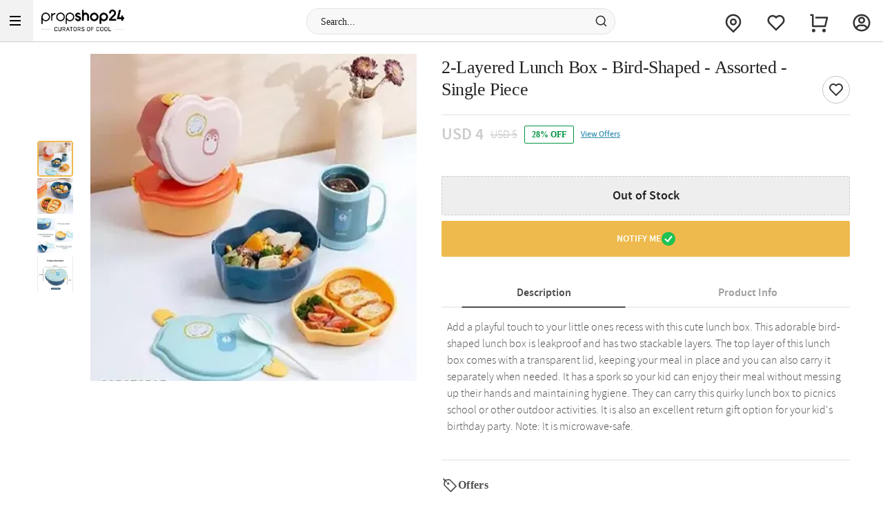

--- FILE ---
content_type: text/html; charset=utf-8
request_url: https://www.propshop24.com/p-2-layered-lunch-box-bird-shaped-assorted-single-piece-264212
body_size: 17822
content:
<!DOCTYPE html>
<html xmlns="http://www.w3.org/1999/xhtml" lang="en">
<head>
    <title>2 Layered Lunch Box Bird Shaped Assorted Single Piece | PropShop24 | JVS1264212</title>
    <meta http-equiv="Content-Type" content="text/html; charset=utf-8">
    <meta http-equiv="X-UA-Compatible" content="IE=edge">
    <meta name="description" content="Buy 2-Layered Lunch Box - Bird-Shaped - Assorted - Single Piece online at PropShop24 - JVS1264212">
    <meta name="googlebot" content="noodp">
    <meta name="viewport" content="width=device-width, initial-scale=1.0">

    <meta name="google-site-verification" content="8PJU2TsOopdo3JL-enjVe9-0mgnxtapxrw85IIaYCVg">    
    <meta property="fb:app_id" content="129038544454551">
    <meta property="og:title" content="2 Layered Lunch Box Bird Shaped Assorted Single Piece | PropShop24 | JVS1264212">
    <meta property="og:type" content="website">
    <meta property="og:url" content="https://www.propshop24.com/p-2-layered-lunch-box-bird-shaped-assorted-single-piece-264212">
    <meta property="og:description" content="Buy 2-Layered Lunch Box - Bird-Shaped - Assorted - Single Piece online at PropShop24 - JVS1264212">
    <meta property="og:site_name" content="PropShop24">
    <meta property="og:image" content="https://cdnnew.propshop24.com/f_auto,q_auto,t_pnoptprodlp/products/p-2-layered-lunch-box-bird-shaped-assorted-single-piece-264212-m.jpg">
    
    <meta name="twitter:card" content="summary">
    <meta name="twitter:title" content="2 Layered Lunch Box Bird Shaped Assorted Single Piece | PropShop24 | JVS1264212">
    <meta property="twitter:image" content="https://cdnnew.propshop24.com/f_auto,q_auto,t_pnoptprodlp/products/p-2-layered-lunch-box-bird-shaped-assorted-single-piece-264212-m.jpg">
    <meta property="twitter:url" content="https://www.propshop24.com/p-2-layered-lunch-box-bird-shaped-assorted-single-piece-264212">
    <meta property="twitter:description" content="Buy 2-Layered Lunch Box - Bird-Shaped - Assorted - Single Piece online at PropShop24 - JVS1264212">
    <meta name="twitter:site" content="@PropShop24">
    <meta name="twitter:creator" content="@PropShop24">
    <link rel="canonical" href="https://www.propshop24.com/p-2-layered-lunch-box-bird-shaped-assorted-single-piece-264212">
    <link rel="icon" type="image/x-icon"  href="https://cdnnew.propshop24.com/propshop24/assets/images/favicon1666.ico">
    <link rel="shortcut icon" type="image/x-icon" href="https://cdnnew.propshop24.com/propshop24/assets/images/favicon1666.ico">

    <link rel="preconnect" href="//www.googletagmanager.com"> <link rel="dns-prefetch" href="//www.googletagmanager.com"> <link rel="preconnect" href="https://cdnnew.propshop24.com/propshop24/"> <link rel="dns-prefetch" href="https://cdnnew.propshop24.com/propshop24/"> <link rel="dns-prefetch" href="//script.crazyegg.com">  <link rel="dns-prefetch" href="//osjs.netcoresmartech.com">  <link rel="dns-prefetch" href="//connect.facebook.net"> 
            <link rel="preload" href="https://cdnnew.propshop24.com/propshop24/assets/fonts/NotoSerif-Bold.woff2" as="font" type="font/woff2" crossorigin>
            <link rel="preload" href="https://cdnnew.propshop24.com/propshop24/assets/stylesheets/library/fonts-new.css" as="style">
            <link rel="stylesheet" href="https://cdnnew.propshop24.com/propshop24/assets/stylesheets/library/fonts-new.css" >
        
                    
        <link rel="preload" as="script" href="https://cdnnew.propshop24.com/propshop24/assets/passets/js/baseJS-305.js" >
        <link rel="preload" as="script" href="https://cdnnew.propshop24.com/propshop24/assets/passets/js/commonJS-323.js" >
        <link rel="preload" as="script" href="https://cdnnew.propshop24.com/propshop24/assets/passets/js/pdctJS-323.js" >
    
    <style>
        .ie-mask-layer{display: none;}
        #add-ons .slick-next:before {
            content:none;
        }
        #add-ons .slick-prev:before {
            content:none;
        }
    </style>
    <script>
        function setCookie(cname, val, expiry, nopath) {
          var expDate = new Date();
          expDate.setTime(expiry);
          document.cookie = encodeURIComponent(cname) + '=' + encodeURIComponent(val) + (nopath ? '' : ';path='+window.location.pathname) + (expiry ? ';expires=' + expDate.toUTCString() : '');
        }
        function onclickDataLayer(event, data) {
                data = data || {};
                data['event'] = event;
                if (window.dataLayer) {
                    window.dataLayer = window.dataLayer || [];
                    window.dataLayer.push(data);
                }
            }
    </script>
    <script>
        var getGoogleMapsApiKey = 'AIzaSyACaGyP4lBZuFqCzq9AoRpr4lBUQCVkadI';
    </script>

    <!--[if IE]>
        <style>
            .ie-mask-layer{
                display: block;position: fixed;  background: #f2f2f2;  z-index: 99999;  top: 0;  left: 0;  bottom: 0;  right: 0;  display: flex;  justify-content: center;  font-size: 2em;  align-items: center;  font-weight: normal;  color: #c3404e;  text-align: center;  line-height: 2em;
            }
            .ie-mask-layer > img.img-responsive{
                width: 70%;
            }
        </style>
    <![endif]-->
   

    <!-- For Store 83 (Added by chetan 7/6/2018) -->
    <!--     -->
    <!-- CSS Includes -->
    <!--css from hbs widgets-->
    
            <link rel="stylesheet" href="https://cdnnew.propshop24.com/propshop24/assets/passets/css/baseCSS-305.css" type="text/css" >
            <link rel="stylesheet" href="https://cdnnew.propshop24.com/propshop24/assets/passets/css/pdctCSS-335.css" type="text/css" >
 <!-- css form hbswidgets ends-->
    <link rel="search" type="application/opensearchdescription+xml" title="PropShop24" href="/igosd_1666.xml">
    <script>
        if(window.navigator.appVersion.toLocaleLowerCase().indexOf('win') > -1) {
            document.getElementsByTagName('html')[0].classList.add('win');
        }
    </script>
    <script src="https://cdnnew.propshop24.com/propshop24/assets/plugins/jquery-v2.2.4.min.js"></script>

</head>
<body data-storecountry="India" data-selectedcountry="India" data-selectedcity="" data-selectedpincode="" data-webstoreredirect="" data-defaultcountry="India" data-defaultcountrycode="99" data-pers="0"   data-pagetype="hdl" data-show_reco="" data-reco_d="" data-personalisedbackward="true" data-new-pers="0" data-page="prod-des" data-type-two=""  data-parent-pt="" data-p-type="" data-parent-c="" data-parent-sc="" data-card-id="" class="body_wrapper content-wrapper     desktop  " data-cdn-url="https://cdnnew.propshop24.com/propshop24/"
      data-cdn="{&quot;imageAssetsURL&quot;:&quot;https://cdnnew.propshop24.com/propshop24/&quot;,&quot;assetsBaseURL&quot;:&quot;https://cdnnew.propshop24.com/propshop24/&quot;,&quot;persAssetsURL&quot;:&quot;https://cdnnew.propshop24.com/propshop24/&quot;,&quot;assetsURL&quot;:&quot;https://cdnnew.propshop24.com/propshop24/assets/&quot;,&quot;bannersURL&quot;:&quot;https://cdnnew.propshop24.com/f_auto,q_auto,t_pnoptprodlp/banners/&quot;,&quot;bannersOLDURL&quot;:&quot;https://cdnnew.propshop24.com/propshop24/f_auto,q_auto/banners/&quot;,&quot;inPageBannersURLD&quot;:&quot;https://cdnnew.propshop24.com/f_auto,q_auto/banners/&quot;,&quot;inPageBannersURLM&quot;:&quot;https://cdnnew.propshop24.com/f_auto,q_auto/banners/&quot;,&quot;bannersURLTMres&quot;:&quot;https://cdnnew.propshop24.com/f_auto,q_auto,t_mres/banners/&quot;,&quot;cardsURL&quot;:&quot;https://cdnnew.propshop24.com/f_auto,q_auto/cards/&quot;,&quot;cardsURLTMres&quot;:&quot;https://cdnnew.propshop24.com/f_auto,q_auto,t_mres/cards/&quot;,&quot;productsURL&quot;:&quot;https://cdnnew.propshop24.com/&quot;,&quot;productsURLTransformationF&quot;:&quot;f_auto,q_auto,t_prodf/&quot;,&quot;productsURLTransformationL&quot;:&quot;f_auto,q_auto,t_prodl/&quot;,&quot;productsURLTransformationM&quot;:&quot;f_auto,q_auto,t_pnoptprodlp/&quot;,&quot;productsURLTransformationMEco&quot;:&quot;f_auto,q_auto,t_prodm/&quot;,&quot;productsURLTransformationTH&quot;:&quot;f_auto,q_auto,t_prodth/&quot;,&quot;productsURLTransformationFNew&quot;:&quot;f_auto,q_auto,t_pnoptprodlp/&quot;,&quot;productsURLTransformationLNew&quot;:&quot;f_auto,q_auto,t_pnoptprodlp/&quot;,&quot;productsURLTransformationMNew&quot;:&quot;f_auto,q_auto,t_pnoptprodlp/&quot;,&quot;productsURLTransformationMEcoNew&quot;:&quot;f_auto,q_auto,t_pnoptprodlp/&quot;,&quot;productsURLTransformationTHNew&quot;:&quot;f_auto,q_auto,t_pnoptprodlp/&quot;,&quot;blogImageURL&quot;:&quot;f_auto,q_auto,t_blogcard/blogs/&quot;,&quot;productsURLFolder1&quot;:&quot;products/&quot;,&quot;persURL&quot;:&quot;https://d1xs5fw35mbn8b.cloudfront.net/pers/&quot;,&quot;videoURLTransformationTH&quot;:&quot;q_auto,t_vth/&quot;,&quot;videoURLTransformationL&quot;:&quot;q_auto,t_prodl/&quot;,&quot;videoURLWatermark&quot;:&quot;t_vrw&quot;,&quot;videoURLWatermarkReview&quot;:&quot;q_auto:low&quot;,&quot;videoURL&quot;:&quot;t_vdl&quot;,&quot;ccsBanner&quot;:&quot;f_auto,q_auto,t_ccstp/banners/&quot;,&quot;showcaseNanner&quot;:&quot;f_auto,q_auto,t_cathprect/banners/&quot;,&quot;video_bannser_URL&quot;:&quot;https://cdnnew.propshop24.com/f_auto,q_auto,t_pnopt9prodlp/banners/&quot;,&quot;fontName&quot;:&quot;SourceSans&quot;,&quot;headingNontName&quot;:&quot;NotoSerif&quot;,&quot;video_thumbnail_extension&quot;:&quot;&quot;}" data-skipsimilargifts = "false" data-static="" data-reco="false" data-device="desktop" data-stid="1666" data-ishome="" data-selectedcurrency="USD"  data-hidechat="1"  data-order-details="" data-membershipstatus="new" data-membershipexpiry="NA" data-isloginrequired="" data-ismicrosite="false" data-isPBP="" data-isgumlet="true">
        <p id="appType" style="display: none;">desktop</p>
        <p id="userIp" style="display: none;"></p>
        <p id="userCountry" style="display: none;"></p>
<!-- Google Tag Manager -->

<!-- End Google Tag Manager -->


<!-- Site Wrapper begins -->
    <div class="header-container if-header-container  " id="ps-header">
    <header class="bg-red if-header sticky if-sticky show-sticky  " id="header">
        <div class="row no-margin">
            <div class="col s2 text-center">
                <a href="/" class="logo-wrapper no-padding" tabindex="1" onclick="onclickDataLayer('logo_click')">
                    <img class="img-responsive lazy-load-image logo" style="margin-left: 50px;" src="https://cdnnew.propshop24.com/propshop24/assets/images/PropShop24_Logo_S.png" alt="PropShop24 - Curators of Cool" >
                </a>
            </div>
            <div class="col s7">
                &nbsp;

                <div class="search-bar-wrapper morphsearch ps-morphsearch        " id="morphsearch">
                    <form class="morphsearch-form ps-header-form" id="search-products" action="/search">
                        <input type="text" name="q" placeholder="Search..." class="search-bar m-t-5 p-l-10 p-r-10 morphsearch-input ps-search-input"
                               value="" autocomplete="off" maxlength="50">
                        <div class="icon-wrapper search-icon-wrapper">
                            <img class="img-responsive lazy-load-image" src="https://cdnnew.propshop24.com/propshop24/assets/svg-icons/search_v2.svg"></img>
                        </div>
                    </form>

                    <div class="morphsearch-content"></div>
                    <div class="autocomplete-section"></div>
                    <a href="javascript:void(0)"><span class="morphsearch-close"></span></a>
                    <div id="suggestedItems" class="hide suggested-items ps-search-suggestions" style="min-height: 100px; border: none; background: #f2f2f23b;">
                           
                    </div>
                </div>

            </div>


                <div class="col s3 padding-right-0">
                    <div class="header-inf row no-margin top-actions-menu">

                            <a title="Track Order" href="/searchorder" class="col t2 top-action-col waves-effect">
                                <div class="icon-wrapper top-action-icons quick-menu">
                                    <img alt ="Track" class="img-responsive lazy-load-image" src="https://cdnnew.propshop24.com/propshop24/assets/images/p24/track_order_v3.svg"/>
                                </div>

                            </a>
                                <a title="Shortlist" class="col t2 top-action-col slist-wrapper waves-effect">
                                    <div class="icon-wrapper top-action-icons sl-top-icon quick-menu">
                                        <img class="img-responsive lazy-load-image" src="https://cdnnew.propshop24.com/propshop24/assets/svg-icons/heart_v2.svg"></img>
                                    </div>
                                    <span class="sl-count hide">0</span>
                                </a>

                            <a title="Cart" href="/cart" class="col t2 top-action-col s-cart waves-effect">
                                <div class="icon-wrapper top-action-icons quick-menu">
                                    <img class="img-responsive lazy-load-image" src="https://cdnnew.propshop24.com/propshop24/assets/svg-icons/cart_v2.svg"></img>
                                </div>
                              <span id="cart-count" class="number cart-count  hide "></span>                                
                            </a>

                        <a title="Account" class="col t2 top-action-col waves-effect user-menu loginn" id="user-menu">
                            <div class="icon-wrapper top-action-icons quick-menu" >
                                    <img class="img-responsive lazy-load-image" src="https://cdnnew.propshop24.com/propshop24/assets/svg-icons/profile_v2.svg"></img>
                            </div>
                        </a>
                    </div>
                </div>

        </div>
        <div class="searched-text-container hide">
            <div id="searched-Items" class="search-suggest-items igp-suggestedItems ">
                <div class="prod-card-search-suggestions">

                </div>              
            </div>
        </div>
            <div id="newMegaMenuTemplate" data-isHome="" data-isNotFound = "" data-sbi_omp_flag = "">
            </div>
    </header>


</div>

<div id="dialpad-content" class="dialpad-content z-depth-1">
    <div class="relative">
        <div class="content-area">
            <div class="row no-margin flex-disp">

                <div class="col s3 text-center" style="display: none">
                    <div class="contact-inner flex-column-center complete-height chat-me hand-cursor">
                        <div class="icon-wrapper">
                            <img class="img-responsive lazy-load-image s-icon dialpad-icon dialpad-i-content" src="https://cdnnew.propshop24.com/propshop24/assets/svg-icons/chat.svg"></img>
                        </div>

                        <p class="no-margin flex-column-center flex-row-grow text-light-black">Chat</p>
                    </div>
                </div>
                 <div class="col s4 text-center ">
                        <a href="/searchorder" onclick="onclickDataLayer('track_order', {'trigger': 'Header'})">
                            <div class="contact-inner flex-column-center complete-height">

                                <div class="icon-wrapper">
                                    <img alt ="Track" class="img-responsive lazy-load-image" src="https://cdnnew.propshop24.com/propshop24/assets/images/p24/track_order_v3.svg">                                    
                                </div>
                                <p class="no-margin flex-column-center flex-row-grow text-light-black">Track
                                    Order</p>
                            </div>
                        </a>
                    </div>
                <div class="col s4 text-center">
                    <a href="/faq">
                        <div class="contact-inner flex-column-center complete-height">

                            <div class="icon-wrapper">
                                <img class="img-responsive lazy-load-image s-icon dialpad-icon dialpad-i-content" src="https://cdnnew.propshop24.com/propshop24/assets/svg-icons/Help-big.svg" style="filter: invert(1);"></img>
                            </div>
                            <p class="no-margin flex-column-center flex-row-grow text-light-black">Help
                                &amp; FAQ </p>
                        </div>
                    </a>
                </div>
                <div class="col s4 text-center">
                    <a href="/contact-us">
                        <div class="contact-inner flex-column-center complete-height">
                            <div class="icon-wrapper">
                                <img class="img-responsive lazy-load-image s-icon dialpad-icon dialpad-i-content" src="https://cdnnew.propshop24.com/propshop24/assets/svg-icons/email-v2.svg"></img>
                            </div>
                            <p class="no-margin flex-column-center flex-row-grow text-light-black">Email
                                Us </p>
                        </div>
                    </a>
                </div>
                <div class=" w-44 col s4 text-center">
                    <a href="/contact-us">
                        <div class="contact-inner flex-column-center complete-height">
                            <div class="icon-wrapper">
                                <img class="img-responsive lazy-load-image s-icon dialpad-icon dialpad-i-content" src="https://cdnnew.propshop24.com/propshop24/assets/svg-icons/contact_us_v2.svg"></img>
                            </div>
                            <p class="no-margin flex-column-center flex-row-grow text-light-black">022 4343 3330<br/></p>

                        </div>
                    </a>
                </div>

            </div>
        </div>
    </div>
</div>

<div class="site-wrapper bg-light" id="site-wrapper">
    <div class="site-wrapper-desk " >
                <div id="pdpHTML" class=" igp-pdp-rebranding">
                            
        <style>
             .product-top-container-new {
                margin-top: 1em !important;
            }
            .product-top-container-new .image-column {
                align-self: flex-start;
                position: sticky;
                top: 0;
            }
            .product-top-container-new .image-column #slick-show-images-zoom {
                width: 37vw;
                height: 37vw;
            }
            .pdp-img-slider .list-width.thumbnail-list {
                width: 7.5vw !important;
            }
        </style>
      
<section class="product-container ps-product-container" style="" data-is-video="" data-is-hamper="0" data-vid="0" data-personalise=false data-gaprod="{&quot;name&quot;:&quot;2-Layered Lunch Box - Bird-Shaped - Assorted - Single Piece&quot;,&quot;id&quot;:632346,&quot;price&quot;:4,&quot;brand&quot;:&quot;&quot;,&quot;pagetype&quot;:&quot;hdl&quot;,&quot;category&quot;:&quot;&quot;,&quot;variant&quot;:&quot;&quot;}" data-holidayDates="[]" data-barcode="[{&quot;barcodeName&quot;:&quot;HLKTKA261347&quot;,&quot;quantity&quot;:1,&quot;ratio&quot;:100}]" data-is_promoted="0" data-promoted_tag="" data-storeid="1666" data-isPBP="" data-visitedsmartbuy="false">
    <div class="row product-top-container-new no-margin igp-rebrand-pdp-cont" >

        <!-- Image column begins -->
        <div class="col s6 image-column no-padding fix-height-image-container ">
            <div class="d-flex pdp-img-slider no-breadcrumb-rebranding">
                <!-- Thumbnail images list begins -->
                <div class="row thumbnail-list img-padding no-margin col s2 list-width">
                    <div style="padding: 0px 0.5em !important; width: 5vw !important;" class="view-width thumbnail-img pdp-page">
                        <img id="first-thumbnail" data-original="https://cdnnew.propshop24.com/f_auto,q_auto,t_pnoptprodlp/products/p-2-layered-lunch-box-bird-shaped-assorted-single-piece-264212-m.jpg" src="https://cdnnew.propshop24.com/f_auto,q_auto,t_pnoptprodlp/products/p-2-layered-lunch-box-bird-shaped-assorted-single-piece-264212-m.jpg" data-imageId="999" class="img-responsive lazy-load-image lazy thumbnail-img-window" alt="2-Layered Lunch Box - Bird-Shaped - Assorted - Single Piece Online">
                    </div>
                    <div class="d-flex flex-col" id="slick-show-images">
                        <div class="view-width thumbnail-img pdp-page lazy-load-image">
                            <img data-original="https://cdnnew.propshop24.com/f_auto,q_auto,t_pnoptprodlp/products/p-2-layered-lunch-box-bird-shaped-assorted-single-piece-264212-1.jpg" src="https://cdnnew.propshop24.com/f_auto,q_auto,t_pnoptprodlp/products/p-2-layered-lunch-box-bird-shaped-assorted-single-piece-264212-1.jpg" data-imageId="0" style="width:100%; height:auto;" class="thumbnail-img-window lazy-load-image" alt="Gift 2-Layered Lunch Box - Bird-Shaped - Assorted - Single Piece">
                        </div>
                        <div class="view-width thumbnail-img pdp-page lazy-load-image">
                            <img data-original="https://cdnnew.propshop24.com/f_auto,q_auto,t_pnoptprodlp/products/p-2-layered-lunch-box-bird-shaped-assorted-single-piece-264212-2.jpg" src="https://cdnnew.propshop24.com/f_auto,q_auto,t_pnoptprodlp/products/p-2-layered-lunch-box-bird-shaped-assorted-single-piece-264212-2.jpg" data-imageId="1" style="width:100%; height:auto;" class="thumbnail-img-window lazy-load-image" alt="Buy 2-Layered Lunch Box - Bird-Shaped - Assorted - Single Piece">
                        </div>
                        <div class="view-width thumbnail-img pdp-page lazy-load-image">
                            <img data-original="https://cdnnew.propshop24.com/f_auto,q_auto,t_pnoptprodlp/products/p-2-layered-lunch-box-bird-shaped-assorted-single-piece-264212-3.jpg" src="https://cdnnew.propshop24.com/f_auto,q_auto,t_pnoptprodlp/products/p-2-layered-lunch-box-bird-shaped-assorted-single-piece-264212-3.jpg" data-imageId="2" style="width:100%; height:auto;" class="thumbnail-img-window lazy-load-image" alt="Shop 2-Layered Lunch Box - Bird-Shaped - Assorted - Single Piece">
                        </div>
                    
                    </div>
                </div>
                <!-- Thumbnail images list ends -->
                <!-- Main images list begins -->
                <div class="no-padding image-container col s12 ">
                    <div class="row no-margin main-img-wrapper no-padding">
                        <div class="col s12 no-padding no-scroll">
                            <div class="intrinsic intrinsic-square img-display" id="slick-show-images-zoom">

                                    <img src="https://cdnnew.propshop24.com/f_auto,q_auto,t_prodl/products/p-2-layered-lunch-box-bird-shaped-assorted-single-piece-264212-m.jpg" data-original="https://cdnnew.propshop24.com/f_auto,q_auto,t_pnoptprodlp/products/p-2-layered-lunch-box-bird-shaped-assorted-single-piece-264212-m.jpg" data-imageId="999" class="img-responsive lazy-load-image pdp-page big-image lazy intrinsic-item img-pos big-img-window" id="big-image-999" alt="2-Layered Lunch Box - Bird-Shaped - Assorted - Single Piece" data-zoom-image="https://cdnnew.propshop24.com/f_auto,q_auto,t_pnoptprodlp/products/p-2-layered-lunch-box-bird-shaped-assorted-single-piece-264212-m.jpg">
                                    <img src="https://cdnnew.propshop24.com/f_auto,q_auto,t_pnoptprodlp/products/p-2-layered-lunch-box-bird-shaped-assorted-single-piece-264212-1.jpg" data-original="https://cdnnew.propshop24.com/f_auto,q_auto,t_pnoptprodlp/products/p-2-layered-lunch-box-bird-shaped-assorted-single-piece-264212-1.jpg" data-imageId="0" class="hide img-responsive lazy-load-image pdp-page big-image lazy intrinsic-item img-pos big-img-window" id="big-image-0" data-zoom-image="https://cdnnew.propshop24.com/f_auto,q_auto,t_pnoptprodlp/products/p-2-layered-lunch-box-bird-shaped-assorted-single-piece-264212-1.jpg">
                                    <img src="https://cdnnew.propshop24.com/f_auto,q_auto,t_pnoptprodlp/products/p-2-layered-lunch-box-bird-shaped-assorted-single-piece-264212-2.jpg" data-original="https://cdnnew.propshop24.com/f_auto,q_auto,t_pnoptprodlp/products/p-2-layered-lunch-box-bird-shaped-assorted-single-piece-264212-2.jpg" data-imageId="1" class="hide img-responsive lazy-load-image pdp-page big-image lazy intrinsic-item img-pos big-img-window" id="big-image-1" data-zoom-image="https://cdnnew.propshop24.com/f_auto,q_auto,t_pnoptprodlp/products/p-2-layered-lunch-box-bird-shaped-assorted-single-piece-264212-2.jpg">
                                    <img src="https://cdnnew.propshop24.com/f_auto,q_auto,t_pnoptprodlp/products/p-2-layered-lunch-box-bird-shaped-assorted-single-piece-264212-3.jpg" data-original="https://cdnnew.propshop24.com/f_auto,q_auto,t_pnoptprodlp/products/p-2-layered-lunch-box-bird-shaped-assorted-single-piece-264212-3.jpg" data-imageId="2" class="hide img-responsive lazy-load-image pdp-page big-image lazy intrinsic-item img-pos big-img-window" id="big-image-2" data-zoom-image="https://cdnnew.propshop24.com/f_auto,q_auto,t_pnoptprodlp/products/p-2-layered-lunch-box-bird-shaped-assorted-single-piece-264212-3.jpg">
                                
                            </div>
                        </div>
                    </div>
                </div>
                <!-- Main images list ends -->
            </div>
        </div>
        <!-- Image column ends -->

        <div class="col s6 product-desc-container flex-disp column-flex-disp" style="position:relative; padding: 0px;">
            <div id="scroll-container" style="display:flex; flex-direction:column; min-height:calc(100vh - 200px);">
                
                <div class="bestSel-cont" data-store="1666"><div style="
            background-color:#f6f2ff;
            color: #6d4ebf
        " class="tag_styling del_tag_cont hide"><div class="del_tag_icon">
        <img class="img-responsive lazy-load-image"  src="[data-uri]" data-original="https://cdnnew.propshop24.com/propshop24/assets/svg-icons/sameday_del_icon.svg" alt="sameday_del_icon"/>
        </div><span class="dDelTag hide Paragraph-10-2XS--Semibold"></span></div></div>

                <div style="display: flex; flex-direction:row; justify-content:space-between; margin-top:4px;" >
                    <div class="product-name-container">
                        <input type="hidden" class="prod-id" value="632346">
                        <input type="hidden" class="group_id" value="632346">
                        <input type="hidden" class="prd_url" value="">
                        <input type="hidden" class="prd_data" value="">
                        <input type="hidden" class="prd_vid" value="0">
                        <input type="hidden" class="prd_check_date" value="">
                        <input type="hidden" class="prod-sku" value="JVS1264212">
                        <input type="hidden" class="prod-status" value="0">
                            <h1 itemprop="name" class="prod-name Heading-5--Bold ps-prod-name" style="margin: 0;">2-Layered Lunch Box - Bird-Shaped - Assorted - Single Piece</h1>
                            <div style="display: flex; min-height:20px;">
                            </div>
                    </div>
                        <button id="add-shortlist" class="shortlist-revamp sl-star  ps24 " data-storeid="1666" data-isPBP="" data-in-slist="0" data-pid="632346" data-pname="2-Layered Lunch Box - Bird-Shaped - Assorted - Single Piece" data-sku="JVS1264212" data-dprice="5" data-mprice="4" data-vid="0" data-personalise=false data-is_promoted="0" data-promoted_tag="" data-barcode="[{&quot;barcodeName&quot;:&quot;HLKTKA261347&quot;,&quot;quantity&quot;:1,&quot;ratio&quot;:100}]" data-flagegv="false">
                        </button>
                </div>


                    <div class="pdp-price-with-qty">
                        <div class="prod-price-container  ">
                            <input class="i-buy-now" type="hidden" value=" 4 "/>
                                    <div data-prodprice="4" class="prod-price Paragraph-24-2XL--Semibold oos-opacity">
                                        USD 4
                                    </div>
                                    <span class="striked-price Paragraph-16-M--Regular strikethrough ">USD 5</span>
                                    <div class="discount-container-blue">
                                        <span class="discount-percent Paragraph-12-XS--Semibold">28% OFF</span>

                                    </div>
                                    <span class="social-share hidden">Share
                                        <span class="social-share-btn" id="fb-share">
                                        <div class="icon-wrapper social-icons-svg">
                                            <svg viewBox="0 0 2 2" class="s-icon">
                                                <use xlink:href="/svgs/main_v1.svg#shape-fb"></use>
                                            </svg>
                                        </div>
                                        </span>
                                        <span class="social-share-btn" id="gplus-share">
                                        <div class="icon-wrapper social-icons-svg">
                                            <svg viewBox="0 0 2 2" class="s-icon">
                                                <use xlink:href="/svgs/main_v1.svg#shape-g-plus"></use>
                                            </svg>
                                        </div>
                                        </span>
                                        <span class="social-share-btn" id="twitter-share">
                                        <div class="icon-wrapper social-icons-svg">
                                            <svg viewBox="0 0 2 2" class="s-icon">
                                                <use xlink:href="/svgs/main_v1.svg#shape-twitter"></use>
                                            </svg>
                                        </div>
                                        </span>
                                        <span class="social-share-btn" id="pinterest-share">
                                        <div class="icon-wrapper social-icons-svg">
                                            <svg viewBox="0 0 2 2" class="s-icon">
                                                <use xlink:href="/svgs/main_v1.svg#shape-pinterest"></use>
                                            </svg>
                                        </div>
                                        </span>
                                    </span>
                            <a href="#" id="view-offers-link" class="view-offers-link Paragraph-12-XS--Medium hide">View Offers</a>
                        </div> 
                    </div>


                


                                    

                <span style="display: none;" id="revamp"></span>
                    <div class="attr-pincode-col ">
                        <div class="attr-column hide" style="border-bottom:solid 1px #e0e0e0; padding-bottom:23px;">
                            <div class="attr-container-item" id="attr-1">
                                <div class="attr-container-content open-accordion" id="del-info-content">
                                    <div id="del-info-inner-content">
                                        <div class="product-delivery-container">
                                            <div
                                                class="flex-row-grow delivery-options-container ">
                                                <!-- International delivery section -->
                    
                                                <!-- Domestic Delivery section -->
                                                <div id="domestic-del"
                                                    class="   del-opt-type ">
                                                    <div class="row no-margin pincode-container pincode-revamp">
                                                        <div class="d-flex" style="width: 100%;">
                                                            <form style="width:63%" id="p-check-form" novalidate="novalidate"
                                                                class=""
                                                                autocomplete="off">
                                                                <div class="pincode-container-items input-cont-pos">
                                                                    <div class="row no-margin padding-left-0 flex-disp relative">
                                                                            <div class="country col s4 padding-left-0 padding-right-0">
                                                                                <input type="hidden" id="country-container"
                                                                                    value="India" />
                                                                                <div class="country-container"
                                                                                    data-country="India">
                                                                                </div>
                                                                                <div class="padding-left-0 padding-right-0">
                                                                                    <div class="pincode-field country-holder inp-relative"
                                                                                        style="position: relative;background:#f2f2f2;display:flex">
                                                                                        <input type="text" name="countries" id="country"
                                                                                            class="initialCheck text-center p-code-field input required suggestPdpCountry current-location overflow-name Paragraph-14-S--Regular"
                                                                                            placeholder="India"
                                                                                            value="India"
                                                                                            data-ccode="India" data-courier="true"
                                                                                            data-cid="99"
                                                                                            data-country="India"
                                                                                            data-handlers="countryOnChange"
                                                                                            autocomplete="off" readonly data-storeid="1666" data-isPBP="" />
                                                                                        <div
                                                                                            class="country-div hidden ">
                                                                                        </div>
                                                                                        <div id="countries-suggestion" class="z-depth-1">
                                                                                        </div>
                                                                                        <div id="dd-icon-area"
                                                                                            style="padding:10px;margin-top:2px;display:none; ">
                                                                                            <img class="img-responsive lazy-load-image" alt="edit"
                                                                                                style="height: 16px;width:16px;"
                                                                                                src="https://cdnnew.propshop24.com/propshop24/assets/svg-icons/dropdown-icon.svg"></img>
                                                                                        </div>
                                                                                    </div>
                                                                                </div>
                                                                            </div>
                                                                        <ul class="autocomplete-results autocomplete-results-revamp"></ul>
                                                                        <ul class="autocomplete-results autocomplete-results-revamp autocomplete-results-international"
                                                                            style="overflow-y: scroll;height: 240px;"></ul>
                                                                        <div class="col s5 no-padding pincode-field-container" style="display:none;" >
                                                                            <div class="pincode-field inp-relative">
                                                                                <div class="location-and-cross-btn">
                                                                                    <input
                                                                                        style="padding:9px 0px 9px 9px !important;background:white !important"
                                                                                        id="location-input" type="text"
                                                                                        class="onlyPincode pincode-input input-autocomplete-google-map initialCheck p-code-field input required pincode location-input pincode-text no-padding text-center Paragraph-16-M--Regular "
                                                                                        placeholder="Pincode/Location"
                                                                                        autocomplete="rutjfkde">
                    
                                                                                    <span
                                                                                        class="hide dom-cross-btn cross-btn new-cross-btn hidden">
                                                                                        <div class="icon-wrapper">
                                                                                            <img class="img-responsive lazy-load-image" alt="close"
                                                                                                src="https://cdnnew.propshop24.com/propshop24/assets/svg-icons/close.svg">
                                                                                        </div>
                                                                                    </span>
                                                                                </div>
                                                                                <input type="hidden" name="pincode" id="pincode"
                                                                                    class="hide initialCheck p-code-field input required number minlength maxlength pincode"
                                                                                    minlength="6" maxlength="6"
                                                                                    placeholder="Enter delivery area pincode"
                                                                                    value=""
                                                                                    data-pincode=""  autocomplete="rutjfkde" />
                    
                                                                                <input id="placeId" class="hide"
                                                                                    value="">
                                                                                <p id="pincode-display" class="pincode-display" style="display: none;"></p>
                                                                                <!--<p class="no-margin ">Free delivery in major indian cities. Estimated delivery time: 2-3 days</p>-->
                                                                            </div>
                                                                        </div>
                                                                        <div
                                                                            class="col s5 no-padding pincode-field-container-international"  >
                                                                            <div class="pincode-field inp-relative">
                                                                                <div class="location-and-cross-btn">
                                                                                    <input style="background:white !important;padding: 0;"
                                                                                        name="location-input-international"
                                                                                        id="location-input-international" type="text"
                                                                                        class=" onlyPincode pincode-input initialCheck p-code-field input required pincode location-input-international pincode-text no-padding text-center"
                                                                                        placeholder="City" autocomplete="none" value=""/>
                    
                                                                                    <span
                                                                                        class="hide dom-cross-btn cross-btn new-cross-btn hidden">
                                                                                        <div class="icon-wrapper">
                                                                                            <svg viewBox="0 0 2 2">
                                                                                                <use xmlns:xlink="http://www.w3.org/1999/xlink"
                                                                                                    xlink:href="/svgs/main_v1.svg#shape-close">
                                                                                                </use>
                                                                                            </svg>
                                                                                        </div>
                                                                                    </span>
                                                                                </div>
                                                                                <input type="hidden" name="pincode" id="pincode"
                                                                                    class="hide initialCheck p-code-field input required number minlength maxlength pincode"
                                                                                    minlength="6" maxlength="6"
                                                                                    placeholder="Enter delivery area pincode"
                                                                                    value=""
                                                                                    data-pincode=""  autocomplete="rutjfkde" />
                    
                                                                                <input id="placeId" class="hide"
                                                                                    value="">
                                                                                <p id="pincode-display" class="pincode-display" style="display:none;"></p>
                                                                                <!--<p class="no-margin ">Free delivery in major indian cities. Estimated delivery time: 2-3 days</p>-->
                                                                            </div>
                                                                        </div>
                                                                        <div class="col s3 no-padding wrapper-check-pincode" data-storeid="1666" data-isPBP="">
                                                                            <button class="pincode-check-btn Paragraph-14-S--Semibold ps-pincode-check-btn"
                                                                                id="pincode-check-btn">Check</button>
                                                                            <button id="available-pincode"
                                                                                class="available-pincode hide d-flex Paragraph-14-S--Semibold"
                                                                                style="pointer-events: none;justify-content: center; align-items:center;">
                                                                                Available
                                                                                <span
                                                                                    style="position:relative;top:0px;width:14px;height:14px;">
                                                                                    <img style="margin-left: 0.3em;cursor: default;"
                                                                                        class="img-responsive lazy-load-image" alt="tick"
                                                                                        src="https://cdnnew.propshop24.com/propshop24/assets/svg-icons/pincode-tick.svg"></img>
                                                                            
                                                                                </span>
                                                                            </button>
                                                                            <button class="pincode-notfound Paragraph-14-S--Semibold hide"
                                                                                style="pointer-events: none;">Error</button>
                                                                        </div>
                    
                                                                        <!--<div class="col s1 padding-right-0 mar-auto">-->
                                                                        <!--</div>-->
                                                                    </div>
                                                                </div>
                                                            </form>
                                                            <div class="blue-text Paragraph-14-S--Semibold ps-text hide "
                                                                style="margin-left: 0.2em;cursor:pointer;display: flex;align-items: center;padding: 0px 24px;"
                                                                id="pdp-login-user">
                                                                <div>Saved Addresses</div>
                                                                <div style="padding-left: 8px"><img src="https://cdnnew.propshop24.com/propshop24/assets/svg-icons/saved-address-icon-new.svg" alt="location icon"></div>
                                                            </div>
                                                            <div style="width:37%"
                                                                class="saved-address-container hide" data-storeid="1666" data-isPBP="">
                                                                <div id="sadd-d-dom"
                                                                    class="address-box select-button-cat form-control  notLoggedIn "
                                                                    style="cursor:pointer;position:relative;"
                                                                    placeholder="Select from addr">
                                                                    <div class="d-flex"
                                                                        style="justify-content: space-between; cursor:pointer">
                                                                        <div id="saved-addr" class="saved-addr Paragraph-14-S--Semibold" value=""
                                                                            placeholder="Select from address">Saved Addresses</div>
                    
                                                                        <div style="padding:11px;align-self: center;">
                                                                            <img class="img-responsive lazy-load-image" alt="down arrow"
                                                                                src="https://cdnnew.propshop24.com/propshop24/assets/svg-icons/arrow-down.svg"></img>
                                                                        </div>
                                                                    </div>
                                                                </div>
                                                            </div>
                                                        </div>
                                                        <div id="pin-error--container" class="Paragraph-12-XS--Semibold hidden relative"></div>
                                                        <p id="city-name-field"></p>
                                                        <div id="saved-addr-overlay" onclick="overlayOff()">
                                                        </div>
                                                        <div class="select-saved-addr hide">
                                                            <div class="d-flex " id="enter-another-pincode">
                                                                <span class="another-pincode">Check delivery to another location</span>
                                                            </div>
                                                        </div>
                                                        <div class="addt-info relative">
                                                            <div id="pincode-error-text" class="hidden Paragraph-14-S--Regular relative"></div>
                                                            <div id="pin-error-text" class="text-color hidden"></div>
                                                            <div id="pin-non-deliverable" class="hidden"></div>
                                                            <div id="pin-success-text" class="text-color hidden relative"></div>
                                                        </div>
                                                        <div class="express-message hide">Want it before 25th Aug? <br />Choose from
                                                            <a>Express Catalogue</a>
                                                        </div>
                    
                                                        <input type="hidden" value="false" name="flag_fs" id="flag_fs" />
                                                    </div>
                                                    <div class="shimmer-container delievery-container-loader">
                                                        <div class="shimmer-br">
                                                            <div class="shimmer-wrapper">
                                                                <div class="shimmer-comment shimmer-br shimmer-animate"></div>
                                                                <div class="shimmer-comment shimmer-br shimmer-animate"></div>
                                                            </div>
                                                        </div>
                                                    </div>
                                                </div>
                                            </div>
                                        </div>
                                    </div>
                                </div>
                            </div>
                        </div>
                            <div class="oos-block-container ">
                                <div class="oos-block"><span class="oos-text Paragraph-18-L--Semibold">Out of Stock</span></div>
                                <button class="oos-notify-button">
                                    <span class="notify-me-text Paragraph-14-S--Semibold caps">NOTIFY ME</span>
                                    <img src="https://cdnnew.propshop24.com/propshop24/assets/svg-icons/complete-checkout-step.svg" alt="notify-me-img">
                                </button>
                                <div class="oos-logged-out-block hide">
                                    <p class="oos-title Paragraph-16-M--Semibold">Be the first to know when the product returns!</p>
                                    <div class="input-container">
                                        <input id="oos-user-email" type="email" placeholder="Example@gmail.com">
                                        <button class="oos-notify-button-logged-out">
                                            <span class="notify-me-text Paragraph-14-S--Semibold">NOTIFY ME</span>
                                            <img src="https://cdnnew.propshop24.com/propshop24/assets/svg-icons/complete-checkout-step.svg" alt="notify-me-img">
                                        </button>
                                    </div>
                                </div>
                                <div class="oos-success-container hide">
                                     <img src="https://cdnnew.propshop24.com/propshop24/assets/svg-icons/oos-success-icon.svg" alt="notify-me-img">
                                     <span class="oos-success-msg Paragraph-14-S--Semibold">You will be notified when it’s back in stock</span>
                                </div>
                            </div>
                    </div>
                
                <div style="display: none;">
                                <span class="del-req-error" data-flagddmandatory="1">&nbsp;&nbsp;&nbsp;&nbsp;(Required)</span>
                    <span style="display: none;" class="number buy-amt"></span>

                </div>


                


                <div class="col no-margin" style=" ; border-bottom: 1px solid #e0e0e0; padding: 0px 0px 20px">
                    <section class="pdp-descInfo-container ps-pdp-desc-container">
                        <div class="pdp-descInfo-header-cont">
    <div class="pdp-desc-header desc-link desc-header" data-link="desc-link">
        <span class=" Paragraph-16-M--Semibold  selected">Description</span>
    </div>
    <div class="pdp-spec-header spec-link desc-header" data-link="spec-link">
        <span class=" Paragraph-16-M--Semibold  ">Product Info</span>
    </div>

    <hr class="desc-divider-line" />
</div>

<div class="pdp-desc-info-container">
    <div class="pdp-desc-cont desc-container desc-link selected">
        <span class="pdp-desc-text desc-font  Paragraph-16-M--Regular ">Add a playful touch to your little ones recess with this cute lunch box. This adorable bird-shaped lunch box is leakproof and has two stackable layers. The top layer of this lunch box comes with a transparent lid, keeping your meal in place and you can also carry it separately when needed. It has a spork so your kid can enjoy their meal without messing up their hands and maintaining hygiene. They can carry this quirky lunch box to picnics school or other outdoor activities. It is also an excellent return gift option for your kid&#x27;s birthday party. Note: It is microwave-safe.</span>
    </div>
    <div class="pdp-spec-cont spec-link desc-container ">
        <div class="pdp-desc-text"><div class="prodDesc_subHead_cont prod_sku"><div class="prodDesc_subHead_SKU prod-desc-font Paragraph-16-M--Semibold">SKU:</div><div class="prodDesc_subHead_SKU_text_cont">
                        <span class="subHead_SKU_text prod-desc-font Paragraph-16-M--Regular">JVS1264212</span>
                        <span class="sku_copy_svg "><img class="img-responsive" src="https://cdnnew.propshop24.com/propshop24/assets/svg-icons/sku-copy.svg"/></span>    
                        </div><div class="sku_copied_cont Paragraph-12-XS--Semibold">
                        SKU COPIED
                        </div></div><div class="prodDesc_subHead_cont"><div class="subHead_det_div">
                                        <span class="prod-desc-font Paragraph-16-M--Regular">Material: Plastic </span>
                                        </div><div class="subHead_det_div">
                                        <span class="prod-desc-font Paragraph-16-M--Regular">Country of Origin: India</span>
                                        </div></div></div>
    </div>
    <div class="pdp-info-cont info-link desc-container">
        <div class="pdp-more-text"><div class="more_subHead_cont">
                    <span class="Paragraph-16-M--Semibold">Delivery Info</span><ol class="more_subHead_ol" style="list-style-type:disc"><li class="more_subHead_li">
                            <span class="prod-more-font Paragraph-16-M--Regular">Delivered product might vary slightly from the image shown.</span>
                            </li><li class="more_subHead_li">
                            <span class="prod-more-font Paragraph-16-M--Regular">The date of delivery is provisional as it is shipped through third party courier partners.</span>
                            </li><li class="more_subHead_li">
                            <span class="prod-more-font Paragraph-16-M--Regular">We try to get the gift delivered close to the provided date. However, your gift may be delivered prior or after the selected date of delivery.</span>
                            </li><li class="more_subHead_li">
                            <span class="prod-more-font Paragraph-16-M--Regular">To maintain the element of surprise on gift arrival, our courier partners do not call prior to delivering an order, so we request that you provide an address at which someone will be present to receive the package.</span>
                            </li><li class="more_subHead_li">
                            <span class="prod-more-font Paragraph-16-M--Regular">Delivery may not be possible on Sundays and National Holidays.</span>
                            </li><li class="more_subHead_li">
                            <span class="prod-more-font Paragraph-16-M--Regular">For International deliveries, custom charges might be levied which are payable by the recipient.</span>
                            </li></ol></div></div>
    </div>
</div>
                    </section>
                </div>

                 
                 <input type="hidden" id="maxAddonsList" value=>
                 
                <div id="add-ons" class="rebranding-addons  ps-add-ons-modal" style=" margin-bottom: 24px;" data-addOnVariation="1">
                        <section class="product-added-toast--container hide">
                            <div class="product-and-thumbnail-text--container">
                                <img class="product--thumbnail lazy-load-image" src="[data-uri]" data-original="" alt=""/>
                                <span class="product-added--text Paragraph-14-S--Regular">Product Added to cart</span>
                            </div>
                            <img class="success--icon lazy-load-image" src="[data-uri]" data-original="https://cdnnew.propshop24.com/propshop24/assets/images/check-circle-fill.svg" alt="success-icon"/>
                        </section>
                        <div class="addon-heading--container">
                            <span class="addon-heading Paragraph-16-M--Semibold lh-20--S">We think you’ll love</span>
                            <div id="close-accordion">
                                <img id="add-icon" style="height: 14px; transform:rotate(45deg); display:none;" class="img-responsive lazy-load-image" src="https://cdnnew.propshop24.com/propshop24/assets/svg-icons/cross-icon.svg" alt="add-icon" />
                                <img id="minus-icon" style="height: 14px;" class="img-responsive lazy-load-image" src="https://cdnnew.propshop24.com/propshop24/assets/svg-icons/minus-icon.svg" alt="minus-icon" />
                            </div>
                            <div id="close-modal" style="display: none; cursor:pointer;">
                                <img style="height: 24px;" class="img-responsive lazy-load-image" src="https://cdnnew.propshop24.com/propshop24/assets/svg-icons/x.svg" alt="cross-icon" />
                            </div>
                        </div>
                        <div class="addon-heading-separator hide"></div>

                    <div id="accordion" >
                    </div>
                    
                </div>

               
                        <section id="pdp-offers-section"></section>



                
            </div>
       
            
            
            <div class="primary-cta-wrapper active hide" style="display:flex;flex-wrap: wrap;">
                <div class="cart-action-ctas d-flex width-100">
                <button id="personalize-revamp" type="submit" data-main-img="p-2-layered-lunch-box-bird-shaped-assorted-single-piece-264212-m.jpg" class="hide personalize-revamp revamp-btn waves-effect btn-submit-pdp pers u-case pdp-pp-upload-image-text Paragraph-14-S--Semibold caps" >
                        <span id="out-of-stock">OUT OF STOCK</span>
                </button>
                
                    <button title="CONTINUE SHOPPING" class="add-to-cart-revamp Paragraph-14-S--Semibold caps continue-shopping-cta hide">
                        <span class="Paragraph-14-S--Semibold">CONTINUE SHOPPING</span>
                    </button>
                <button title="ADD TO CART" class="add-to-cart-revamp Paragraph-14-S--Semibold caps " disabled style="opacity: 0.5;" id="add-cart"   >
                        <span>OUT OF STOCK</span>
                </button>
                </div>
            </div>


        </div>

    </div>

    

    <div class="pdp-info-window z-depth-1 hidden">
      <div class="info-up-arrow"></div>
      <div class="info-content row no-margin">
        <div class="col s4 padding-left-0"><div class="info-img">
          <img class="img-responsive lazy-load-image lazy intrinsic-item" src="[data-uri]" data-original="https://cdnnew.propshop24.com/f_auto,q_auto,t_pnoptprodlp/products/p-2-layered-lunch-box-bird-shaped-assorted-single-piece-264212-m.jpg" alt="" />
        </div></div>
        <div class="col s8 item-info padding-left-0">
          <p class="item-name">2-Layered Lunch Box - Bird-Shaped - Assorted - Single Piece</p>
          <p class="item-price">Price: USD </p>
          <p>Item has been successfully added to cart!</p>
        </div>
      </div>
    </div>

    <div class="pdp-mail-container mail-white-bg">
        <div class="pdp-mail-container-close">X</div>
      <div class="diagonal-stripe-bg">
        <div class="mail-white-bg complete-height">
          <div class="row">
            <div class="col s3 padding-left-0">
              <div class="intrinsic">
                <img class="img-responsive lazy-load-image lazy intrinsic-item" src="[data-uri]" data-original="https://cdnnew.propshop24.com/f_auto,q_auto,t_pnoptprodlp/products/p-2-layered-lunch-box-bird-shaped-assorted-single-piece-264212-m.jpg" alt="" />
              </div>
            </div>
            <div class="col s9">
              <p class="heading">2-Layered Lunch Box - Bird-Shaped - Assorted - Single Piece</p>
              <p class="sub-heading">Hey I just found this gift on PropShop24. Check it out!</p>
            </div>
          </div>
          <div class="row heading">
            Enter Email Address
          </div>
          <div class="row maillist-container">
            <ul class="maillist">
              <li class="mail">
                <input type="text" class="mail-id">
                <a href="javascript:void(0)" class="delete-mail">
                  <div class="icon-wrapper">
                    <img class="img-responsive lazy-load-image" alt="close" src="https://cdnnew.propshop24.com/propshop24/assets/svg-icons/close.svg">
                  </div>
                </a>
              </li>
            </ul>
            <span class="pull-right p-t-5">Press Enter / Space to Add Email</span>
          </div>
          <div class="row hide success-msg text-center">Emails Sent Succesfully</div>
          <div class="empty-space row"></div>
            <div class="text-center heading not-logged-in">
              <a href="javascript:void(0)" onclick="goToLogin()">Login/Signup</a> to Continue
            </div>
        </div>
      </div>
    </div>

    <div class="info-window z-depth-1 hidden">
      <div class="info-window-up-arrow"></div>
      <div class="info-window-content"></div>
    </div>
</section>

<div id="overlay-loader">
</div>

<div id="addons-overlay">
</div>

<div class="revamp-cart-overlay cart-overlay"><img class="lazy-load-image" alt="loading.." data-original="https://cdnnew.propshop24.com/propshop24/assets/images/Transparent_01.gif" src="[data-uri]" height="60px"></div>



<!--<div class="error-container">-->
    <!--<p class="oos-error-text">Sorry! The product is currently out of stock.</p>-->
    <!--<div class="oos-error-close">-->
        <!--<div class="icon-wrapper">-->
            <!--<svg viewBox="0 0 2 2">-->
                <!--<img xmlns:xlink="http://www.w3.org/1999/xlink" class="img-responsive lazy-load-image" src="https://cdnnew.propshop24.com/propshop24/assets/svg-icons/close"></img>-->
            <!--</svg>-->
        <!--</div>-->
    <!--</div>-->
<!--</div>-->
<div class="error-overlay"></div>

<script defer>
    var isLoggedIn = "";
    var dayShift = "0";
    var intlDayShift = "8";
    var vid = "0";
    var holidayTypes = "null", stdDate = new Date("Sun Jan 18 2026 01:16:18 GMT+0000 (Coordinated Universal Time)"), startDate = new Date("Sun Jan 18 2026 01:16:18 GMT+0000 (Coordinated Universal Time)"), currentTime = new Date("Sun Jan 18 2026 01:16:18 GMT+0000 (Coordinated Universal Time)"), today = new Date("Sun Jan 18 2026 01:16:18 GMT+0000 (Coordinated Universal Time)"), hoursPassed = parseInt(today.getHours());
        var base =  false;

</script>

<div id="personalisation-section" class="personalisation-section revamp-section" data-storeid="1666" data-isPBP=""></div>
<div id="personalisation-section-review" class="personalisation-section-review">
    <div class="personalisation-overlay-review"></div>
    <section class="personalisation-container personalisation-section-container-review">
        <div class="row no-margin">
            <div class="col s12">
                <h3 class="personalisation-container__title">Review Your Personalisation</h3>
            </div>
        </div>
        <div class="row personalisation-container__flex-container">
            <div class="col s12 padding-right-0" id="showPersonalization">
            
            </div>
        </div>
        <div class="close-button">&times;</div>
        <a class="personalisation-container__action-button pull-right personalisation-container__action-button--secondary waves-effect z-depth-1 hoverable personalisation-container__complete-button active pdp-pp-finish">Close</a>
    </section>
</div>



<div id="error-toast-pdp" class="status-error-toast">There was an error processing the request. Please try again</div>
<div class="otp-container" style="width:50%;left:25%;">
    <div class="relative">
        <div class="row">
            <div class="col s12">
                <h6 class="u-case text-center">OTP Verification</h6>
            </div>
        </div>
        <div class="row no-margin">
            <div class="col s12">
                <div class="row">
                    <span class="close-otp-container">
                        <img class="img-responsive lazy-load-image" alt="close" src="https://cdnnew.propshop24.com/propshop24/assets/svg-icons/close.svg">
                    </span>
                </div>
                <form class="c-out-form inline-form" id="send-otp-form">
                    <div class="row center">
                        <p style="text-align: center">An OTP will be sent to you on +91-<input name="gvotp" style="width: 13%;font-size: 1em;text-align: center;height: 2em;" class="input mobile egvmob required number" type="tel" name="phone" value="" data-cval="" /> to confirm your mobile number.</p>
                        <button style="background: #c3404e; margin:0px; padding:0px; width:30%;" type="submit" class="btn btn-blue z-depth-1 waves-effect u-case a-save-btn">Send OTP</button>
                    </div>
                    </form>
                    <form class="c-out-form inline-form hidden" id="verify-otp-form">
                    <div class="row center">
                        <p style="text-align: center">OTP has been sent</p>
                        <div class="col s12 inline-field-c m-b-one">
                            <input type="tel" id="otp-val" style="margin:auto;width:25%" name="msg" class="c-inline-field input msg-textarea cake-msg-textarea nonascii maxlength" maxlength="15" placeholder="enter OTP" autofocus="autofocus"/>
                        </div>
                        <div class="otp-error egvError"></div>
                    </div>
                    <div class="row">
                        <div class="col s12 inline-field-c m-b-one text-center red-text">
                            <div class="ascii-error-msg"></div>
                        </div>
                    </div>

                    <div class="row no-margin center">
                        <div class="col s12 m-b-one">
                            <button type="submit" style="background: #c3404e; margin:0px; padding:0px; width:30%;" class="btn btn-blue z-depth-1 waves-effect u-case a-save-btn">Verify OTP</button>
                        </div>
                    </div>

                </form>
            </div>
        </div>
    </div>
</div>

<div class="otp-container-overlay"></div>

</div> 
<div class="pdp-scroll-handler">





        <section class="sproducts_container hide">       
            <div class="section-title bg-light top-border-header">
                <p class="grand-title Heading-3--Bold">Recommended For You</p>
            </div>
            <div class="section-content carousel">
                <div class="edp-group-wrapper">
                    <div class="row no-margin" id="edp-loader2">
                        <div class="col s3">
                            <div class="product-item z-depth-1 hoverable">
                                <div class="card-image animated-background">
                                </div>
                                <div class="product-name-w product-animated-container"><p class="product-name animated-background product-animated-large">&nbsp;</p></div>
                                <div class="product-name-w product-animated-container"><p class="product-name animated-background product-animated-medium">&nbsp;</p></div>
                                <div class="product-name-w product-animated-container"><p class="product-name animated-background product-animated-small">&nbsp;</p></div>
                            </div>
                        </div>

                        <div class="col s3">
                            <div class="product-item z-depth-1 hoverable">
                                <div class="card-image animated-background">
                                </div>
                                <div class="product-name-w product-animated-container"><p class="product-name animated-background product-animated-large">&nbsp;</p></div>
                                <div class="product-name-w product-animated-container"><p class="product-name animated-background product-animated-medium">&nbsp;</p></div>
                                <div class="product-name-w product-animated-container"><p class="product-name animated-background product-animated-small">&nbsp;</p></div>
                            </div>
                        </div>

                        <div class="col s3">
                            <div class="product-item z-depth-1 hoverable">
                                <div class="card-image animated-background">
                                </div>
                                <div class="product-name-w product-animated-container"><p class="product-name animated-background product-animated-large">&nbsp;</p></div>
                                <div class="product-name-w product-animated-container"><p class="product-name animated-background product-animated-medium">&nbsp;</p></div>
                                <div class="product-name-w product-animated-container"><p class="product-name animated-background product-animated-small">&nbsp;</p></div>
                            </div>
                        </div>

                        <div class="col s3">
                            <div class="product-item z-depth-1 hoverable">
                                <div class="card-image animated-background">
                                </div>
                                <div class="product-name-w product-animated-container"><p class="product-name animated-background product-animated-large">&nbsp;</p></div>
                                <div class="product-name-w product-animated-container"><p class="product-name animated-background product-animated-medium">&nbsp;</p></div>
                                <div class="product-name-w product-animated-container"><p class="product-name animated-background product-animated-small">&nbsp;</p></div>
                            </div>
                        </div>
                    </div>

                    <div class="row no-margin" id="edp-default2">

                    </div>
                </div>
            </div>
        </section>




<script type="application/ld+json">
    {
        "@context": "http://schema.org/",
        "@type": "Product",
        "name": "2-Layered Lunch Box - Bird-Shaped - Assorted - Single Piece",
        "image": "https://cdnnew.propshop24.com/f_auto,q_auto,t_prodl/products/p-2-layered-lunch-box-bird-shaped-assorted-single-piece-264212-m.jpg",
        "description": "Add a playful touch to your little ones recess with this cute lunch box This adorable birdshaped lunch box is leakproof and has two stackable layers The top layer of this lunch box comes with a transparent lid keeping your meal in place and you can also carry it separately when needed It has a spork so your kid can enjoy their meal without messing up their hands and maintaining hygiene They can carry this quirky lunch box to picnics school or other outdoor activities It is also an excellent return gift option for your kids birthday party Note It is microwavesafe",
        "sku": "",
        "offers": {
            "@type": "Offer",
            "priceCurrency": "USD",
            "price": "4",
            "url": "https://www.propshop24.com/p-2-layered-lunch-box-bird-shaped-assorted-single-piece-264212",
            "itemCondition": "https://schema.org/NewCondition",
            "availability": "https://schema.org/InStock",
            "seller": {
                "@type": "Organization",
                "name": "PropShop24"
            }
        }
    }
</script>
<div class="product-qty-popup-overlay"></div>

        
    <section id="recViewed" class="hidden" style="margin-top: 2em;"></section>



    
        
            <form id="c-check-email" novalidate="novalidate" autocomplete="off">
                <div class="footer-revamp ps-footer-revamp" style="background: #A1A1A1;">
                    <div class="col-1">
                        <h4 class="header Heading-1--Bold">Join the Club!</h4>
                        <span class="text Paragraph-16-M--Medium" style="font-size: 16px;">Get first dibs on our new arrivals and special offers! Weekly emails you'll love to receive.</span>
                    </div>
                    <div class="col-2">

                        <div class="width-100">
                            <input id="c-s-user1" type="email" name="email" placeholder="Enter E-mail ID" class="subscription-main-c-input-field input required email">
                            <button class="red-btn" type="submit" id="subscribeNews">SUBMIT</button>
                        </div>

                        <p class="subscription-main-successPara hide">
                            <span class="congrats Heading-5--Bold">Congratulations!!</span>
                            <span class="text">Your newsletter subscription has been activated.</span>
                            <span class="text" style="margin-top: 8px;">We will not share your email address except as described in our Privacy Policy.</span>
                        </p>

                        <p class="subscription-main-errorPara hide">
                            <span class="congrats Heading-5--Bold">Yaay!!</span>
                            <span class="text" style="margin-top: 8px;">This email-id is already subscribed with us.</span>
                        </p>

                        <p class="subscription-main-errorEmail hide">Please provide valid email-id</p>

                    </div>
                </div>
                <img alt="" class="footer-bg lazy-load-image" data-original="https://cdnnew.propshop24.com/propshop24/assets/images/newsletter_propshop24_21062023.png" src="[data-uri]">
            </form>

<footer class="  relative" id="footer-revamp-container">
 <div class="bottom-footer-wrapper">

        <div class="  relative footer-description">
        </div>


        </div>

        <div class="ps-footer  relative">
            <div class="p-ctnr">
                    <div class="p-dtl">
                        <div class="img-ctnr">
                            <a class="img-link" href="/" title="PropShop24"><img src="https://cdnnew.propshop24.com/propshop24/assets/images/PropShop24_Logo_S.png" style="position: relative;"  class="img-responsive img-logo" alt="Propshop24"></a>
                        </div>
                    <div class="p-link">
                    <div class="p-link-cntr">
                        <a class="arrow-link" href="/contact-us">
                        <span>
                            Contact Us
                        </span>
                        </a>
                    </div>
                    <div class="p-link-cntr">
                        <a class="arrow-link" href="/contact-us">
                        <span>
                            List With Us
                        </span>
                        </a>
                    </div>
                    <div class="p-link-cntr">
                        <a class="arrow-link" href="/shipping-returns">
                        <span>
                            Shipping and Returns
                        </span>
                        </a>
                    </div>
                    <div class="p-link-cntr">
                        <a class="arrow-link" href="/infringement-notice">
                        <span>
                            Infringment
                        </span>
                        </a>
                    </div>
                    <div class="p-link-cntr">
                        <a class="arrow-link" href="/terms">
                        <span>
                            Terms & Policy
                        </span>
                        </a>
                    </div>
                    <div class="p-link-cntr">
                        <a class="arrow-link" href="/privacy-policy">
                        <span>
                            Privacy Policy
                        </span>
                        </a>
                    </div>
                </div>
                </div>
                <div class="d-flex flex-column gap-4">
                    <div class="p-scl">

                        <div class="p-scl-media">
                            
                            <a href="https://www.instagram.com/propshop24/" class="p-scl-logo">
                                <svg xmlns="http://www.w3.org/2000/svg" width="21" height="20" viewBox="0 0 21 20" fill="none">
                                <path fill-rule="evenodd" clip-rule="evenodd" d="M6.33065 0H13.9134C17.4027 0 20.2323 2.79875 20.2323 6.25V13.75C20.2323 17.2012 17.4027 20 13.9134 20H6.33065C2.84134 20 0.0117188 17.2012 0.0117188 13.75V6.25C0.0117188 2.79875 2.84134 0 6.33065 0ZM13.9134 18.125C16.3525 18.125 18.3367 16.1625 18.3367 13.75V6.25C18.3367 3.8375 16.3525 1.875 13.9134 1.875H6.33072C3.89161 1.875 1.90747 3.8375 1.90747 6.25V13.75C1.90747 16.1625 3.89161 18.125 6.33072 18.125H13.9134Z" fill="white"/>
                                <path fill-rule="evenodd" clip-rule="evenodd" d="M5.06641 10C5.06641 7.23875 7.32985 5 10.1215 5C12.9133 5 15.1767 7.23875 15.1767 10C15.1767 12.7613 12.9133 15 10.1215 15C7.32985 15 5.06641 12.7613 5.06641 10ZM6.9613 10C6.9613 11.7225 8.37927 13.125 10.1208 13.125C11.8623 13.125 13.2802 11.7225 13.2802 10C13.2802 8.27625 11.8623 6.875 10.1208 6.875C8.37927 6.875 6.9613 8.27625 6.9613 10Z" fill="white"/>
                                <ellipse cx="15.5562" cy="4.62523" rx="0.673598" ry="0.66625" fill="white"/>
                                </svg>
                            </a>

                            
                        </div>

                        <div class="p-scl-media">
                        
                            <a href="https://www.facebook.com/PropShop24/" class="p-scl-logo">
                                <svg xmlns="http://www.w3.org/2000/svg" width="11" height="20" viewBox="0 0 11 20" fill="none" style="&#10;&#10;">
                                <path d="M8.29484 3.29509H10.1265V0.139742C9.81049 0.0967442 8.7237 0 7.45801 0C4.81711 0 3.00802 1.643 3.00802 4.66274V7.44186H0.09375V10.9693H3.00802V19.845H6.58105V10.9701H9.37745L9.82136 7.44269H6.58022V5.01251C6.58105 3.99297 6.8586 3.29509 8.29484 3.29509Z" fill="white"/>
                                </svg>
                            </a>
                        
                        </div>
                        
                        <div class="p-scl-media">
                    
                            <a href="https://twitter.com/propshop24" class="p-scl-logo">
                                <img src="/images/twitter-icon.png" alt="twitter" style="filter: invert(1); height:22px;">
                            </a>
                        
                        </div>

                        <div class="p-scl-media">
                    
                            <a href="https://api.whatsapp.com/send?text=https://propshop24.com/" class="p-scl-logo">
                                <img src="/images/whatsapp-black.svg" alt="whatsapp" style="height:20px">
                            </a>
                        
                        </div>

                    </div>
                    <div class="ps-contact-details">
                        <div class="p-cnt-dtl">
                            <h4>Get in Touch</h4>
                        </div>
                        <div class="p-cnt-dtl">
                            <a href="mailto:sales@propshop24.com">sales@propshop24.com</a>
                        </div>
                        <div class="p-cnt-dtl">
                            <a class="tel-no" href="tel:022 4343 3330">022 4343 3330</a>
                        </div>
                        <div class="p-cnt-dtl">
                            <a href="https://api.whatsapp.com/send?text=https://propshop24.com/">WhatsApp: 7400404602</a>
                        </div>
                    </div>
                </div>
            </div>
        </div>
    </div>
</footer>

    </div>
</div>
    <div class="ab_convenience hidden">ab_convenience_var2</div>
    <div class="ab_product_rank hidden">default</div>
    <div class="ab_personalized_search hidden">default</div>
    <div class="ab_generic hidden">default</div>
    <div class="ab_addons hidden">default</div>
    <div class="ab_location_input hidden">default</div>
    <div class="ab_express hidden">default</div>
    <div class="ab_greeting_card hidden">default</div>
    <div class="ab_step_checkout hidden">default</div>
<input class="is_select_member" id="is_select_member" value="false" type="hidden" />
<input class="free_gift_claimed" id="free_gift_claimed" value="false" type="hidden" />
<!-- Merge Cart Pop up begins -->
<div class="m-cart-container z-depth-1" id="m-cart-container">
    <div class="m-cart">
        <div class="row">
            <div class="col s12">
                <p class="m-cart-text">You have products in multiple carts. What would you like to do?</p>
            </div>
        </div>
        <div class="row">
            <div class="col s6">
                &nbsp;
            </div>
            <div class="col s3 text-center">
                <a class="merge-cart m-cart-btn m-cart-cancel z-depth-1 hoverable waves-effect" data-mcart="2"
                   id="merge-cancel">Don't Merge</a>
            </div>
            <div class="col s3 text-center">
                <a class="merge-cart m-cart-btn m-cart-merge z-depth-1 hoverable waves-effect" data-mcart="1"
                   id="merge-cart">Merge</a>
            </div>
        </div>
    </div>
</div>


<!-- Merge Cart Pop up ends -->

    <!-- Push Menu Begins : Slides in from the right and pushes the content of the site to left -->

    <!-- Push Menu Ends -->

    <!-- Shopping Cart Begins -->

    <div id="cart" class="s-cart-wrapper ">
        <div class="s-cart-header">
            <p class="no-margin cart-header-content">Cart</p>
            <div class="icon-wrapper a-header-icon float-icon ip-cart-icon">
                <img class="img-responsive lazy-load-image" alt="cart icon"  src="[data-uri]" data-original="https://cdnnew.propshop24.com/propshop24/assets/svg-icons/cart.svg">
            </div>
            <span id="close-cart" class="close-menu number">X</span>
        </div>

        <div class="s-cart-body">

            <div class="cart-list-wrapper">
                <div class="cart-list">

                    <ul class="cart-items-loading-list">

                    </ul>

                </div>
                <div class="list-nav-top"><p class="text-center"><i class="fa fa-chevron-up"></i></p></div>
                <div class="list-nav-bottom"><p class="text-center"><i class="fa fa-chevron-down"></i></p></div>
            </div>

            <div class="cart-b-content">
                <div class="row total-price">
                    <div class="col s12">
                        <p class="text-center total-price-text">Total :  <span
                                class="c-tval animated-background small-background"> &nbsp;&nbsp;&nbsp;&nbsp;&nbsp;&nbsp;&nbsp;&nbsp;&nbsp;&nbsp;</span>&nbsp;/-
                        </p>
                    </div>
                </div>

                <!--<div class="row cart-icons no-margin">
                    <div class="col s6">
                        <div class="bg-cart-icons">
                            <div>Secure Payments</div>
                            <div class="icon-wrapper cart-svg-icon">
                                <svg viewBox="0 0 2 2" class="">
                                    <use xmlns:xlink="http://www.w3.org/1999/xlink"
                                         xlink:href="https://cdnnew.propshop24.com/propshop24/assets/svgs/main_v1.svg#shape-secure-payment"></use>
                                </svg>
                            </div>
                        </div>
                    </div>
                    <div class="col s6">
                        <div class="bg-cart-icons">
                            <div>Same Day Delivery</div>
                            <div class="icon-wrapper cart-svg-icon">
                                <svg viewBox="0 0 2 2" class="">
                                    <use xmlns:xlink="http://www.w3.org/1999/xlink"
                                         xlink:href="https://cdnnew.propshop24.com/propshop24/assets/svgs/main_v1.svg#shape-same-day-b"></use>
                                </svg>
                            </div>
                        </div>
                    </div>
                </div>-->

                <div class="row cart-sugg">
                    <div class="col s12">
                        <!--<a class="checkout-btn u-case" href="/cart">Select Addons and Checkout</a>-->
                        <a class="checkout-btn u-case" href="/cart">Proceed To Checkout</a>
                    </div>
                </div>
            </div>
        </div>
    </div>

    <!-- Shopping Cart Ends-->

        <!-- Login/Sign Up Block Begins -->
        <div id="acc-menu"  class="login-block block-top ">
        </div>
        <!-- Login/Sign Up Block Ends -->

    <!-- Content Mask Begins -->

    <div id="c-mask" class="c-mask"></div>
    <div id="u-mask" class="u-mask "></div>
    <div id="h-mask" class="h-mask"></div>
    <div id="d-mask" class="d-mask"></div>
    <div id="s-mask" class="h-mask"></div>
    <div class="overlay"></div>

    <div class="sl-overlay " id="sl-overlay"></div>

    <div class="ie-mask-layer">
        <!--<img src="[data-uri]" data-original="https://cdnnew.propshop24.com/propshop24/assets/images/ie-w.png?v=1" class="img-responsive lazy-load-image" alt="ie mask" />-->
    </div>
    <!-- Content Mask Ends -->


    <div id="countrySelectionModal" class="hide"></div>
    

<!-- Javascript Includes -->

            <script type="application/ld+json">
                {
                "@context": "http://schema.org",
                "@type": "Organization",
                "name" : "PropShop24",
                "url": "https://www.propshop24.com",
                "logo": "https://cdnnew.propshop24.com/propshop24/assets/images/PropShop24_Logo_S.png",
                "sameAs" : [
                "https://www.facebook.com/propshop24",
                "https://www.instagram.com/propshop24",
                ],
                "telephone": "022 4343 3330, ",
                "address": {
                "@type": "PostalAddress",
                "addressLocality": "Andheri Kurla Road, Marol",
                "addressRegion": "Mumbai, Maharashtra",
                "streetAddress": "Unit No. 2, A Wing, 2nd Floor, Times Square Building",
                "postalCode": "400059"
                }
                }
            </script>
            <script type="application/ld+json">
                {
                "@context": "http://schema.org",
                "@type": "LocalBusiness",
                "name" : "PropShop24",
                "url": "https://www.propshop24.com",
                "logo": "https://cdnnew.propshop24.com/propshop24/assets/images/PropShop24_Logo_S.png",
                "image": "https://cdnnew.propshop24.com/propshop24/assets/images/PropShop24_Logo_S.png",
                "description": "",
                "telephone": "022 4343 3330, ",
                "address": {
                "@type": "PostalAddress",
                "addressLocality": "Andheri Kurla Road, Marol",
                "addressRegion": "Mumbai, Maharashtra",
                "streetAddress": "Unit No. 2, A Wing, 2nd Floor, Times Square Building",
                "postalCode": "400059"
                }
            }
            </script>
<script>var currencyConfig = {"INR":"Rs.","USD":"USD","CAD":"CAD","GBP":"GBP","AED":"AED","SAR":"SAR","AUD":"AUD","NZD":"NZD","SGD":"SGD","EUR":"EUR","Pts":"Pts","LWC":"LWC","JPY":"JPY","HKD":"HKD","ZAR":"ZAR","CHF":"CHF","LMC":"LMC","PBP":"PBP"}, currency = "USD", cdn = {"imageAssetsURL":"https://cdnnew.propshop24.com/propshop24/","assetsBaseURL":"https://cdnnew.propshop24.com/propshop24/","persAssetsURL":"https://cdnnew.propshop24.com/propshop24/","assetsURL":"https://cdnnew.propshop24.com/propshop24/assets/","bannersURL":"https://cdnnew.propshop24.com/f_auto,q_auto,t_pnoptprodlp/banners/","bannersOLDURL":"https://cdnnew.propshop24.com/propshop24/f_auto,q_auto/banners/","inPageBannersURLD":"https://cdnnew.propshop24.com/f_auto,q_auto/banners/","inPageBannersURLM":"https://cdnnew.propshop24.com/f_auto,q_auto/banners/","bannersURLTMres":"https://cdnnew.propshop24.com/f_auto,q_auto,t_mres/banners/","cardsURL":"https://cdnnew.propshop24.com/f_auto,q_auto/cards/","cardsURLTMres":"https://cdnnew.propshop24.com/f_auto,q_auto,t_mres/cards/","productsURL":"https://cdnnew.propshop24.com/","productsURLTransformationF":"f_auto,q_auto,t_prodf/","productsURLTransformationL":"f_auto,q_auto,t_prodl/","productsURLTransformationM":"f_auto,q_auto,t_pnoptprodlp/","productsURLTransformationMEco":"f_auto,q_auto,t_prodm/","productsURLTransformationTH":"f_auto,q_auto,t_prodth/","productsURLTransformationFNew":"f_auto,q_auto,t_pnoptprodlp/","productsURLTransformationLNew":"f_auto,q_auto,t_pnoptprodlp/","productsURLTransformationMNew":"f_auto,q_auto,t_pnoptprodlp/","productsURLTransformationMEcoNew":"f_auto,q_auto,t_pnoptprodlp/","productsURLTransformationTHNew":"f_auto,q_auto,t_pnoptprodlp/","blogImageURL":"f_auto,q_auto,t_blogcard/blogs/","productsURLFolder1":"products/","persURL":"https://d1xs5fw35mbn8b.cloudfront.net/pers/","videoURLTransformationTH":"q_auto,t_vth/","videoURLTransformationL":"q_auto,t_prodl/","videoURLWatermark":"t_vrw","videoURLWatermarkReview":"q_auto:low","videoURL":"t_vdl","ccsBanner":"f_auto,q_auto,t_ccstp/banners/","showcaseNanner":"f_auto,q_auto,t_cathprect/banners/","video_bannser_URL":"https://cdnnew.propshop24.com/f_auto,q_auto,t_pnopt9prodlp/banners/","fontName":"SourceSans","headingNontName":"NotoSerif","video_thumbnail_extension":""}, cdnURL = "&quot;https://d1wmfjb8yjmitg.cloudfront.net/uinewigp/&quot;", cdnURL1 = "https://d24xvrq60ees0a.cloudfront.net/myshop/", env = "production", user = "", sameDayLimit = 2100, corpLabel = false, micrositename = "PropShop24" , corpLabelName=false; ;cdn.assetsURL = "https://cdnnew.propshop24.com/propshop24/assets/",cdn.bannersURL= "https://cdnnew.propshop24.com/f_auto,q_auto,t_pnoptprodlp/banners/", cdn.cardsURL = "https://cdnnew.propshop24.com/f_auto,q_auto/cards/", cdn.productsURL = "https://cdnnew.propshop24.com/", cdn.productsURLFolder1 = "products/", cdn.persURL = "https://d1xs5fw35mbn8b.cloudfront.net/pers/", dateToday = new Date("Sun Jan 18 2026 01:16:18 GMT+0000 (Coordinated Universal Time)"), isguest="";
var siteConfig = {"country":"india","gtm":{"hours": 5 ,"mins": 30}}
var beConfig = false
var hoursPassed = dateToday.getHours();
var storeid = "1666";
var isPBP =  false ;
var storeDefaultCurrency = "INR";
var isWhitelable = ["5","1666","830","1404","1848","1723","2209"].indexOf(('' + storeid)) !== -1 ? false : true;
var isPhone = false;
var user;
var isGumletEnabled = true;
;
var globalcountry = false;
var globalLocationFlag = false
var isSearchPage =  false ;
var isPartialPage = false;
var hidePDPAddons = false;
var selectExpress = false;
var locationInputVar2 = false;
var locationInputDefault = true;
var redisInputVar2 = 0
var isHomePage = false;
if((locationInputVar2 && redisInputVar2) || isHomePage){
    locationInputVar2 = false;
}
var pgtype = "hdl";
var dataLayer = window.dataLayer || [];
var currentURL = window.location.pathname; 
if(currentURL === '/'){pgtype = 'home';};
if(currentURL === '/cart'){pgtype = 'cart';};
if(currentURL === '/checkout'){pgtype = 'checkout';};
var isWidgetPage =  false ;
let renderNewLogin = false;
var isTestENV = false;
var newCheckout = false;
var skipLatlong = true;
</script>
<!-- chat sticky icon start -->
<div class="icon-chat chat-me">
    <span class="chatIcon">Chat</span>
</div>
<!-- chat sticky icon end -->
    <!--<script>var cloudinaryCSS = 'https://cdnnew.propshop24.com/propshop24/assets/passets/css/cloudinaryCSS-301.css';</script>-->
    <script>var cloudinaryCSS = "https://www.aaronbrothers.com/static/on/demandware.static/Sites-Artistree-Site/-/en_US/v1554280892704/css/cloudinary_widgetlayout.css";</script> 
<!--js from hbs widgets-->

   <script defer src="https://cdnnew.propshop24.com/propshop24/assets/passets/js/baseJS-305.js"></script>
    <script defer src="https://cdnnew.propshop24.com/propshop24/assets/passets/js/commonJS-323.js"></script>
    <script defer src="https://cdnnew.propshop24.com/propshop24/assets/passets/js/pdctJS-323.js"></script>
    




<!-- js form hbswidgets ends-->
    <script type="text/javascript" defer src="https://maps.googleapis.com/maps/api/js?key=AIzaSyACaGyP4lBZuFqCzq9AoRpr4lBUQCVkadI&libraries=places&callback=Function.prototype"></script>
    <script defer>
        window.fbAsyncInit = function () {
            FB.init({
                appId: 129038544454551,
                xfbml: true,
                version: 'v2.7'
            });
        };

        (function (d, s, id) {
            var js, fjs = d.getElementsByTagName(s)[0];
            if (d.getElementById(id)) {
                return;
            }
            js = d.createElement(s);
            js.id = id;
            js.defer = 'defer';
            js.src = "//connect.facebook.net/en_US/sdk.js";
            fjs.parentNode.insertBefore(js, fjs);
        }(document, 'script', 'facebook-jssdk'));
    </script>


<input type="text" id="uemail1" name="uemail1" value="" style="display:none;visibility:hidden">
<input type="text" id="uemail2" name="uemail2" value="" style="display:none;visibility:hidden">
<input type="text" id="uemail3" name="uemail3" value="" style="display:none;visibility:hidden">
<input type="hidden" id="isGuestUser" class="isGuestUser" value="" >
<div id="cc-source" data-countrysource="" data-citysource=""></div>
<div id="user-data" data-usrc="41734cf4-fe65-497a-9f6f-e6c0990000c3" data-userid=""></div>



    <input id="enable-revamp-class" type="hidden" class="enable-revamp-class" >
<script>
      if ('serviceWorker' in navigator) {
        window.addEventListener('load', () => {
          // Scope will be restricted to the path where the service-worker-example.js file is located
          navigator.serviceWorker.register('/sw_'+1666+'.js', {scope: '/'}).then(registration => {
            //console.log('Service Worker registered: ', registration)
          }).catch(registrationError => {
            console.log('Service Worker registration failed: ', registrationError)
          })
        })
      }
  </script>
    <div class="site-config hide">{"country":"india","gtm":{"hours": 5 ,"mins": 30}}</div>
    <script>var globalLocationScriptURL = "https://cdnnew.propshop24.com/propshop24/assets/passets/js/pglobalLocationJS-304.js"; </script>
    <script>var globalLocationStyleURL = "https://cdnnew.propshop24.com/propshop24/assets/passets/css/pglobalLocationCSS-304.css"; </script>

</body>
</html>

--- FILE ---
content_type: image/svg+xml
request_url: https://cdnnew.propshop24.com/propshop24/assets/images/p24/track_order_v3.svg
body_size: 161
content:
<svg xmlns="http://www.w3.org/2000/svg" width="240" height="240" fill="none" viewBox="0 0 240 240"><g clip-path="url(#a)"><path fill="#333" d="m120 209 49.5-49.5a70 70 0 0 0 19.156-35.841 70.01 70.01 0 0 0-29.767-71.857A70 70 0 0 0 70.5 159.5zm0 28.28-63.64-63.64a90 90 0 1 1 127.28 0zM120 130a20 20 0 1 0 0-40 20 20 0 0 0 0 40m0 20a39.997 39.997 0 0 1-40-40 40 40 0 1 1 40 40"/></g><defs><clipPath id="a"><path fill="#fff" d="M0 0h240v240H0z"/></clipPath></defs></svg>

--- FILE ---
content_type: image/svg+xml
request_url: https://cdnnew.propshop24.com/propshop24/assets/svg-icons/heart_v2.svg
body_size: 296
content:
<svg xmlns="http://www.w3.org/2000/svg" width="240" height="240" fill="none" viewBox="0 0 240 240"><g clip-path="url(#a)"><path fill="#333" d="M120.01 45.29c23.49-21.09 59.79-20.39 82.42 2.28 22.62 22.68 23.4 58.8 2.36 82.36l-84.8 84.92-84.78-84.92c-21.04-23.56-20.25-59.74 2.36-82.36 22.65-22.64 58.88-23.4 82.44-2.28m68.26 16.41c-15-15.02-39.2-15.63-54.9-1.53l-13.35 11.98-13.36-11.97c-15.75-14.12-39.9-13.5-54.94 1.54-14.9 14.9-15.65 38.75-1.92 54.51l70.2 70.31 70.2-70.3c13.74-15.77 12.99-39.59-1.93-54.54"/></g><defs><clipPath id="a"><path fill="#fff" d="M0 0h240v240H0z"/></clipPath></defs></svg>

--- FILE ---
content_type: image/svg+xml
request_url: https://cdnnew.propshop24.com/propshop24/assets/svg-icons/cross-icon.svg
body_size: 0
content:
<svg xmlns="http://www.w3.org/2000/svg" width="16" height="17" fill="none" viewBox="0 0 16 17"><path fill="#4F4F4F" fill-rule="evenodd" d="m7.789 10.06 6.717 6.718 1.414-1.414-6.717-6.718 6.364-6.364L14.152.868 7.79 7.232l-6.01-6.01L.363 2.636l6.01 6.01L.01 15.01l1.415 1.415z" clip-rule="evenodd"/></svg>

--- FILE ---
content_type: image/svg+xml
request_url: https://cdnnew.propshop24.com/propshop24/assets/svg-icons/minus-icon.svg
body_size: -104
content:
<svg xmlns="http://www.w3.org/2000/svg" width="20" height="20" fill="none" viewBox="0 0 20 20"><path fill="#BDBDBD" fill-rule="evenodd" d="M18.333 10.417H1.667V8.75h16.666z" clip-rule="evenodd"/></svg>